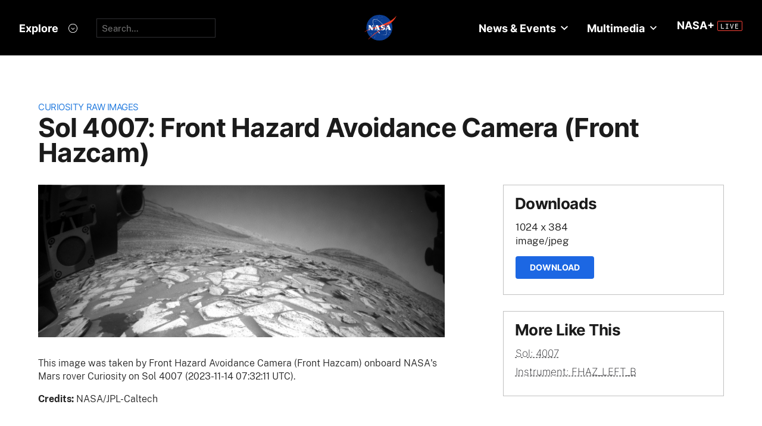

--- FILE ---
content_type: application/javascript
request_url: https://mars.nasa.gov/assets/mb_manifest-b5300f88e956e93f06e35e10c50c789298d34079094a74d6a57cb2c48f024cbb.js
body_size: 11995
content:
function pad2(e){return e<10?"0"+e:e}function cos(e){return Math.cos(e*Math.PI/180)}function sin(e){return Math.sin(e*Math.PI/180)}function daysSinceJ200Epoch(e){return jdttToJ2000((2440587.5+e.getTime()/864e5+(TAI_UTC+32.184)/86400).toFixed(5))}function getMarsParamsOfDate(e){var t=(19.3871+.52402073*e)%360,o=(270.3871+.524038496*e)%360,n=.0071*cos(.985626*e/2.2353+49.409)+.0057*cos(.985626*e/2.7543+168.173)+.0039*cos(.985626*e/1.1177+191.837)+.0037*cos(.985626*e/15.7866+21.736)+.0021*cos(.985626*e/2.1354+15.704)+.002*cos(.985626*e/2.4694+95.528)+.0018*cos(.985626*e/32.8493+49.095),i=(10.691+3e-7*e)*sin(t)+.623*sin(2*t)+.05*sin(3*t)+.005*sin(4*t)+5e-4*sin(5*t)+n,a=(o+i)%360,s=2.861*sin(2*a)-.071*sin(4*a)+.002*sin(6*a)-i,r=24*s/360;return[t,o,n,i,s.toFixed(5),r]}function getMissionTime(e,t,o){return resetTo24Range(24*j2000toMsd(t).toFixed(5)%24-24*(360-o)/360)}function j2000toMsd(e){return(e-4.5)/1.0274912517+44796-9626e-7}function utcToMsd(e){return j2000toMsd(daysSinceJ200Epoch(e))}function msdToJ2000(e){return 1.0274912517*(e-44796+9626e-7)+4.5}function msdToUtc(e){var t=864e5*(j2000toJdtt(msdToJ2000(e))-(TAI_UTC+32.184)/86400-2440587.5),o=new Date(0);return o.setUTCMilliseconds(t),o}function jdttToJ2000(e){return e-2451545}function j2000toJdtt(e){return e+2451545}function hToHMS(e){var t=3600*e,o=Math.floor(t/3600);o<10&&(o="0"+o);var n=t%3600,i=Math.floor(n/60);i<10&&(i="0"+i);var a=Math.round(n%60);return a<10&&(a="0"+a),[o,i,a]}function resetTo24Range(e){return e<0?e+=24:e>=24&&(e-=24),e}function testDate(e,t,o){var n=utcToMsd(e).toFixed(5);console.log("msd",n);var i=daysSinceJ200Epoch(e).toFixed(5);console.log("j2000",i);var a=Math.floor(n-(360-t)/360-parseInt(o)),s=getMarsParamsOfDate(i);console.log("[mars_mean_anomaly, alpha_fms, perturbers, equation_of_center, equation_of_time.toFixed(5), equation_of_time_in_hours]",s);var r=getMissionTime(s[4],i,parseFloat(t));console.log("lmst",r);var l=hToHMS(r);console.log("sol: hms ",a,l[0],l[1],l[2])}var mb_utils={init:function(){this._extendJquery(),this._extendJavascript(),this.initIOS7FocusBugFix()},_extendJquery:function(){jQuery.fn.exists=function(){return this.length>0}},_extendJavascript:function(){String.prototype.trim||(String.prototype.trim=function(){return this.replace(/^\s+|\s+$/g,"")})},printThis:function(){var e=navigator.userAgent.toLowerCase();window.print?window.print():-1!=e.indexOf("mac")?alert("Press 'Cmd+p' on your keyboard to print article. "):alert("Press 'Ctrl+p' on your keyboard to print article. ")},initScrollToTop:function(e){$(e).click(function(e){e.preventDefault(),$("html, body").animate({scrollTop:0},600)})},addSlideToggleListener:function(e,t,o,n){e.click(function(){o(),t.slideToggle(n)})},touchclick:function(e,t){$(e).on("touchstart click",function(e){if(e.stopPropagation(),e.preventDefault(),!0===e.handled)return!1;t($(this),e),e.handled=!0})},initIOS7FocusBugFix:function(){Modernizr.touch&&($("input, select, textarea").focus(function(){$("body").addClass("fixfixed")}),$("input, select, textarea").blur(function(){$("body").removeClass("fixfixed")}))},distanceFromTop:function(e){if($(e).length>0)return $(e).offset().top},distanceFromTopOfContainer:function(e){return $(e).position().top},getParam:function(e){var t={};return location.search.substr(1).split("&").forEach(function(e){var o=e.split("="),n=o[0],i=o[1]&&decodeURIComponent(o[1]);n in t?t[n].push(i):t[n]=[i]}),t[e]},toggleText:function(e,t,o){e.preventDefault();var n=$(t).parents(".description"),i=n.find(".long"),a=n.find(".short"),s=(o=void 0===o?{}:o).speed?o.speed:400;if(n.hasClass("condensed")){console.log("expand text");var r=a.height();a.hide(),i.css("min-height",r),i.slideDown(s)}else console.log("condense text"),i.slideUp(s,function(){a.show()});n.toggleClass("condensed")},initExpandableElement:function(){$(".expandable_element_link").unbind("click").click(function(){var e=$(this).closest(".mb_expand").find(".expandable_element"),t=$(this).attr("data-expand-text"),o=$(this).attr("data-contract-text");if(t&&o){var n=e.is(":visible")?t:o;$(this).text(n)}else{if($(this).text().indexOf("+ more")>=0||$(this).text().indexOf("- less")>=0){n=e.is(":visible")?"+ more":"- less";$(this).text(n)}}e.slideToggle()})},writeToFancybox:function(e){$.fancybox({type:"html",content:e,openEffect:"none",closeEffect:"none",margin:0,padding:0})},simpleFormat:function(e,t){return e=e.replace(/\r\n?/,"\n"),(e=$.trim(e)).length>0&&(e=(e=e.replace(/\n\n+/g,"</p><p>")).replace(/\n/g,"<br />"),t&&(e="<p>"+e+"</p>")),e},getMSEdgeVersion:function(e){e=e||navigator.userAgent;var t=/\b(MSIE |Trident.*?rv:|Edge\/)(\d+)/.exec(e);if(t)return parseInt(t[2])},getIEVersion:function(){var e=navigator.userAgent,t=/MSIE\s?(\d+)(?:\.(\d+))?/i,o=e.match(t);return null!=o?{major:o[1],minor:o[2]}:e.indexOf("Trident/")>0?{major:11,minor:0}:e.indexOf("Edge/")>0?{major:12,minor:0}:{major:"-1",minor:"-1"}},linkCitationsToFootnotes:function(){var e=$(".wysiwyg_content ol.footnotes li");if(e.exists()){var t=$(".wysiwyg_content sup").not(".math");$.each(t,function(){var t=parseInt($(this).text()),o=e.get(t-1),n=null;o&&(n=$(o)),t&&n&&($(this).wrap('<a class="citation" href="#footnote_'+t+'"></a>'),0==n.hasClass("footnote")&&(n.addClass("footnote"),n.wrapInner(function(){return"<div id='footnote_"+t+"'></div>"})))})}$("a.citation").click(function(e){console.log("citation click"),e.preventDefault();var t=$(this).attr("href");console.log("href: "+t);var o=t.replace("#",""),n=$("div[id="+o+"]");mb_utils.slideToElement(n,105)})},launch_sized_popup_window:function(e,t,o,n,i){var a="",s="0";null!=n&&(a="?layout="+n),null!=i&&(s=i);window.open(e+a,"_blank","toolbar=0, titlebar=0, menubar=0, scrollbars="+s+", resizable=yes, width="+t+", height="+o);self.name="main"},slideToElement:function(e,t,o){var n;console.log("slideToElement.offset: "+t),void 0===t&&(t=0),n="string"==typeof e?$(e):e,o?window.scrollTo(0,n.offset().top-t):$("html, body").animate({scrollTop:n.offset().top-t},800)},mouseCheck:function(){isMobile.any()||(console.log("mouseCheck"),$("html.touchevents").length>0&&("yes"==mb_utils.readCookie("has_mouse")?$("html").removeClass("touchevents").addClass("no-touchevents"):$(window).one("mousemove",function(){mb_utils.createCookie("has_mouse","yes",1825),$("html").removeClass("touchevents").addClass("no-touchevents")})))},mobileAndTabletCheck:function(){var e,t=!1;return e=navigator.userAgent||navigator.vendor||window.opera,(/(android|bb\d+|meego).+mobile|avantgo|bada\/|blackberry|blazer|compal|elaine|fennec|hiptop|iemobile|ip(hone|od)|iris|kindle|lge |maemo|midp|mmp|mobile.+firefox|netfront|opera m(ob|in)i|palm( os)?|phone|p(ixi|re)\/|plucker|pocket|psp|series(4|6)0|symbian|treo|up\.(browser|link)|vodafone|wap|windows ce|xda|xiino|android|ipad|playbook|silk/i.test(e)||/1207|6310|6590|3gso|4thp|50[1-6]i|770s|802s|a wa|abac|ac(er|oo|s\-)|ai(ko|rn)|al(av|ca|co)|amoi|an(ex|ny|yw)|aptu|ar(ch|go)|as(te|us)|attw|au(di|\-m|r |s )|avan|be(ck|ll|nq)|bi(lb|rd)|bl(ac|az)|br(e|v)w|bumb|bw\-(n|u)|c55\/|capi|ccwa|cdm\-|cell|chtm|cldc|cmd\-|co(mp|nd)|craw|da(it|ll|ng)|dbte|dc\-s|devi|dica|dmob|do(c|p)o|ds(12|\-d)|el(49|ai)|em(l2|ul)|er(ic|k0)|esl8|ez([4-7]0|os|wa|ze)|fetc|fly(\-|_)|g1 u|g560|gene|gf\-5|g\-mo|go(\.w|od)|gr(ad|un)|haie|hcit|hd\-(m|p|t)|hei\-|hi(pt|ta)|hp( i|ip)|hs\-c|ht(c(\-| |_|a|g|p|s|t)|tp)|hu(aw|tc)|i\-(20|go|ma)|i230|iac( |\-|\/)|ibro|idea|ig01|ikom|im1k|inno|ipaq|iris|ja(t|v)a|jbro|jemu|jigs|kddi|keji|kgt( |\/)|klon|kpt |kwc\-|kyo(c|k)|le(no|xi)|lg( g|\/(k|l|u)|50|54|\-[a-w])|libw|lynx|m1\-w|m3ga|m50\/|ma(te|ui|xo)|mc(01|21|ca)|m\-cr|me(rc|ri)|mi(o8|oa|ts)|mmef|mo(01|02|bi|de|do|t(\-| |o|v)|zz)|mt(50|p1|v )|mwbp|mywa|n10[0-2]|n20[2-3]|n30(0|2)|n50(0|2|5)|n7(0(0|1)|10)|ne((c|m)\-|on|tf|wf|wg|wt)|nok(6|i)|nzph|o2im|op(ti|wv)|oran|owg1|p800|pan(a|d|t)|pdxg|pg(13|\-([1-8]|c))|phil|pire|pl(ay|uc)|pn\-2|po(ck|rt|se)|prox|psio|pt\-g|qa\-a|qc(07|12|21|32|60|\-[2-7]|i\-)|qtek|r380|r600|raks|rim9|ro(ve|zo)|s55\/|sa(ge|ma|mm|ms|ny|va)|sc(01|h\-|oo|p\-)|sdk\/|se(c(\-|0|1)|47|mc|nd|ri)|sgh\-|shar|sie(\-|m)|sk\-0|sl(45|id)|sm(al|ar|b3|it|t5)|so(ft|ny)|sp(01|h\-|v\-|v )|sy(01|mb)|t2(18|50)|t6(00|10|18)|ta(gt|lk)|tcl\-|tdg\-|tel(i|m)|tim\-|t\-mo|to(pl|sh)|ts(70|m\-|m3|m5)|tx\-9|up(\.b|g1|si)|utst|v400|v750|veri|vi(rg|te)|vk(40|5[0-3]|\-v)|vm40|voda|vulc|vx(52|53|60|61|70|80|81|83|85|98)|w3c(\-| )|webc|whit|wi(g |nc|nw)|wmlb|wonu|x700|yas\-|your|zeto|zte\-/i.test(e.substr(0,4)))&&(t=!0),t},mobileCheck:function(){var e,t=!1;return e=navigator.userAgent||navigator.vendor||window.opera,(/(android|bb\d+|meego).+mobile|avantgo|bada\/|blackberry|blazer|compal|elaine|fennec|hiptop|iemobile|ip(hone|od)|iris|kindle|lge |maemo|midp|mmp|mobile.+firefox|netfront|opera m(ob|in)i|palm( os)?|phone|p(ixi|re)\/|plucker|pocket|psp|series(4|6)0|symbian|treo|up\.(browser|link)|vodafone|wap|windows ce|xda|xiino/i.test(e)||/1207|6310|6590|3gso|4thp|50[1-6]i|770s|802s|a wa|abac|ac(er|oo|s\-)|ai(ko|rn)|al(av|ca|co)|amoi|an(ex|ny|yw)|aptu|ar(ch|go)|as(te|us)|attw|au(di|\-m|r |s )|avan|be(ck|ll|nq)|bi(lb|rd)|bl(ac|az)|br(e|v)w|bumb|bw\-(n|u)|c55\/|capi|ccwa|cdm\-|cell|chtm|cldc|cmd\-|co(mp|nd)|craw|da(it|ll|ng)|dbte|dc\-s|devi|dica|dmob|do(c|p)o|ds(12|\-d)|el(49|ai)|em(l2|ul)|er(ic|k0)|esl8|ez([4-7]0|os|wa|ze)|fetc|fly(\-|_)|g1 u|g560|gene|gf\-5|g\-mo|go(\.w|od)|gr(ad|un)|haie|hcit|hd\-(m|p|t)|hei\-|hi(pt|ta)|hp( i|ip)|hs\-c|ht(c(\-| |_|a|g|p|s|t)|tp)|hu(aw|tc)|i\-(20|go|ma)|i230|iac( |\-|\/)|ibro|idea|ig01|ikom|im1k|inno|ipaq|iris|ja(t|v)a|jbro|jemu|jigs|kddi|keji|kgt( |\/)|klon|kpt |kwc\-|kyo(c|k)|le(no|xi)|lg( g|\/(k|l|u)|50|54|\-[a-w])|libw|lynx|m1\-w|m3ga|m50\/|ma(te|ui|xo)|mc(01|21|ca)|m\-cr|me(rc|ri)|mi(o8|oa|ts)|mmef|mo(01|02|bi|de|do|t(\-| |o|v)|zz)|mt(50|p1|v )|mwbp|mywa|n10[0-2]|n20[2-3]|n30(0|2)|n50(0|2|5)|n7(0(0|1)|10)|ne((c|m)\-|on|tf|wf|wg|wt)|nok(6|i)|nzph|o2im|op(ti|wv)|oran|owg1|p800|pan(a|d|t)|pdxg|pg(13|\-([1-8]|c))|phil|pire|pl(ay|uc)|pn\-2|po(ck|rt|se)|prox|psio|pt\-g|qa\-a|qc(07|12|21|32|60|\-[2-7]|i\-)|qtek|r380|r600|raks|rim9|ro(ve|zo)|s55\/|sa(ge|ma|mm|ms|ny|va)|sc(01|h\-|oo|p\-)|sdk\/|se(c(\-|0|1)|47|mc|nd|ri)|sgh\-|shar|sie(\-|m)|sk\-0|sl(45|id)|sm(al|ar|b3|it|t5)|so(ft|ny)|sp(01|h\-|v\-|v )|sy(01|mb)|t2(18|50)|t6(00|10|18)|ta(gt|lk)|tcl\-|tdg\-|tel(i|m)|tim\-|t\-mo|to(pl|sh)|ts(70|m\-|m3|m5)|tx\-9|up(\.b|g1|si)|utst|v400|v750|veri|vi(rg|te)|vk(40|5[0-3]|\-v)|vm40|voda|vulc|vx(52|53|60|61|70|80|81|83|85|98)|w3c(\-| )|webc|whit|wi(g |nc|nw)|wmlb|wonu|x700|yas\-|your|zeto|zte\-/i.test(e.substr(0,4)))&&(t=!0),t},humanize:function(e){return e.toString().toLowerCase().replace(/[_-]/g," ").replace(/(?:^|\s)\S/g,function(e){return e.toUpperCase()})},debounce:function(e,t,o){var n;return function(){var i=this,a=arguments,s=function(){n=null,o||e.apply(i,a)},r=o&&!n;clearTimeout(n),n=setTimeout(s,t),r&&e.apply(i,a)}},humanFileSize:function(e,t){var o=t?1e3:1024;if(Math.abs(e)<o)return e+" B";var n=t?["kB","MB","GB","TB","PB","EB","ZB","YB"]:["KiB","MiB","GiB","TiB","PiB","EiB","ZiB","YiB"],i=-1;do{e/=o,++i}while(Math.abs(e)>=o&&i<n.length-1);return e.toFixed(1)+" "+n[i]}},isMobile={Android:function(){return navigator.userAgent.match(/Android/i)},BlackBerry:function(){return navigator.userAgent.match(/BlackBerry/i)},iOS:function(){return navigator.userAgent.match(/iPhone|iPad|iPod/i)},iPad:function(){return navigator.userAgent.match(/iPad/i)},Opera:function(){return navigator.userAgent.match(/Opera Mini/i)},Windows:function(){return navigator.userAgent.match(/IEMobile/i)},any:function(){return screen.width<=500||isMobile.Android()||isMobile.BlackBerry()||isMobile.iOS()||isMobile.Opera()||isMobile.Windows()}},mb_nav={arrowBtn:"#site_nav_container .arrow_box",lastScrollTop:0,navTitle:".nav_item .nav_title",desktopStickyTopPos:0,opts:null,onscroll_classes:"nav_is_fixed",add_rem_selector:"body",nav_area:".nav_area",menu_open_div:".site_header_area",init:function(e,t){if(console.log("desktopStickyTopPos: "+e),e&&(this.desktopStickyTopPos=e),t&&t.style)switch(t.style){case"transparent":this.add_rem_selector=".site_header_area",this.onscroll_classes="fixed fixed_show";break;case"opaque_on_scroll":$(window).scroll(function(){var e=$(".site_header_area");$(window).scrollTop()>0?e.addClass("opaque"):e.removeClass("opaque")})}t&&t.onscroll_classes&&(this.onscroll_classes=t.onscroll_classes),t&&t.add_rem_selector&&(this.add_rem_selector=t.add_rem_selector),t&&(this.opts=t),this.initListeners()},initListeners:function(){$("a#menu_button").click(function(e){e.preventDefault(),$(mb_nav.nav_area).show(),$(mb_nav.menu_open_div).addClass("menu_open"),$(".site_header_area").removeClass("menu_not_open"),$("a#menu_button").hide(),$("body").addClass("nav_overlay_true")}),$("a.modal_close").click(function(e){e.preventDefault(),$(mb_nav.nav_area).hide(),$(mb_nav.menu_open_div).removeClass("menu_open"),$(".site_header_area").addClass("menu_not_open"),$("a#menu_button").show(),$("body").removeClass("nav_overlay_true")}),$(mb_nav.arrowBtn).click(function(){nav.toggleSubnav(this)}),$(mb_nav.navTitle).click(function(){nav.toggleSubnav(this)}),$(window).scroll(mb_nav.onScroll)},onScroll:function(){var e=$(window).scrollTop();mb_nav.lastScrollTop;mb_nav.lastScrollTop=e,$(window).scrollTop()>mb_nav.desktopStickyTopPos?(mb_nav.opts&&mb_nav.opts.beforeScrollAdd&&mb_nav.opts.beforeScrollAdd(),$(mb_nav.add_rem_selector).addClass(mb_nav.onscroll_classes),mb_nav.opts&&mb_nav.opts.afterScrollAdd&&mb_nav.opts.afterScrollAdd()):(mb_nav.opts&&mb_nav.opts.beforeScrollRemove&&mb_nav.opts.beforeScrollRemove(),$(mb_nav.add_rem_selector).removeClass(mb_nav.onscroll_classes),mb_nav.opts&&mb_nav.opts.afterScrollRemove&&mb_nav.opts.afterScrollRemove())},toggleSubnav:function(e){if("inline-block"!=$(".subnav li").css("display")){var t=$(e).parent().find(".global_subnav_container"),o=$(e).parent().find(".arrow_box");$(t).slideToggle(300),$(o).toggleClass("reverse")}}},mb_meganav={init:function(){console.log("All 'mb_meganav.js' functionality has been moved to React template. You can now remove mb_meganav.init if the page is using React meganav.")}};$.extend(mb_utils,{initResponsiveElement:function(e,t,o,n,i){void 0===n&&(n=mb_responsive_utils.getResponsiveBreakpoint()),$(window).bind("load resize",function(){mb_responsive_utils.moveResponsiveElements(e,t,o,n,i)})}});var mb_responsive_utils={_responsive_breakpoint:769,setResponsiveBreakpoint:function(e){this._responsive_breakpoint=e},getResponsiveBreakpoint:function(){return this._responsive_breakpoint},moveResponsiveElements:function(e,t,o,n,i){var a=$(window).width()<this._responsive_breakpoint?o:t;1==i&&$("html").hasClass("touch")?mb_responsive_utils._moveElementIfNecessary(e,o):mb_responsive_utils._moveElementIfNecessary(e,a)},_moveElementIfNecessary:function(e,t){null!=$(t).attr("id")&&null!=$(e).parent().attr("id")&&$(t).attr("id")!=$(e).parent().attr("id")&&(console.log("Moving Responsive Element: "+e+" from #"+$(e).parent().attr("id")+" to "+t),$(e).prependTo(t))}};$.extend(mb_utils,{createCookie:function(e,t,o,n){if(console.log("mb_utils.createCookie: "+e,t,o,n),o){var i=new Date;i.setTime(i.getTime()+24*o*60*60*1e3);var a="; expires="+i.toGMTString()}else a="";if(1==(void 0===n||n)&&"https:"==window.location.protocol)var s="; secure";else s="";document.cookie=e+"="+t+a+s+"; path=/"},readCookie:function(e){for(var t=e+"=",o=document.cookie.split(";"),n=0;n<o.length;n++){for(var i=o[n];" "==i.charAt(0);)i=i.substring(1,i.length);if(0==i.indexOf(t))return console.log("mb_utils.readCookie: "+e,i.substring(t.length,i.length)),i.substring(t.length,i.length)}return null},eraseCookie:function(e){mb_utils.createCookie(e,"",-1)}});var Base64={_keyStr:"ABCDEFGHIJKLMNOPQRSTUVWXYZabcdefghijklmnopqrstuvwxyz0123456789+/=",encode:function(e){var t,o,n,i,a,s,r,l="",c=0;for(e=Base64._utf8_encode(e);c<e.length;)i=(t=e.charCodeAt(c++))>>2,a=(3&t)<<4|(o=e.charCodeAt(c++))>>4,s=(15&o)<<2|(n=e.charCodeAt(c++))>>6,r=63&n,isNaN(o)?s=r=64:isNaN(n)&&(r=64),l=l+Base64._keyStr.charAt(i)+Base64._keyStr.charAt(a)+Base64._keyStr.charAt(s)+Base64._keyStr.charAt(r);return l},decode:function(e){var t,o,n,i,a,s,r="",l=0;for(e=e.replace(/[^A-Za-z0-9\+\/\=]/g,"");l<e.length;)t=Base64._keyStr.indexOf(e.charAt(l++))<<2|(i=Base64._keyStr.indexOf(e.charAt(l++)))>>4,o=(15&i)<<4|(a=Base64._keyStr.indexOf(e.charAt(l++)))>>2,n=(3&a)<<6|(s=Base64._keyStr.indexOf(e.charAt(l++))),r+=String.fromCharCode(t),64!=a&&(r+=String.fromCharCode(o)),64!=s&&(r+=String.fromCharCode(n));return r=Base64._utf8_decode(r)},_utf8_encode:function(e){e=e.replace(/\r\n/g,"\n");for(var t="",o=0;o<e.length;o++){var n=e.charCodeAt(o);n<128?t+=String.fromCharCode(n):n>127&&n<2048?(t+=String.fromCharCode(n>>6|192),t+=String.fromCharCode(63&n|128)):(t+=String.fromCharCode(n>>12|224),t+=String.fromCharCode(n>>6&63|128),t+=String.fromCharCode(63&n|128))}return t},_utf8_decode:function(e){for(var t="",o=0,n=c1=c2=0;o<e.length;)(n=e.charCodeAt(o))<128?(t+=String.fromCharCode(n),o++):n>191&&n<224?(c2=e.charCodeAt(o+1),t+=String.fromCharCode((31&n)<<6|63&c2),o+=2):(c2=e.charCodeAt(o+1),c3=e.charCodeAt(o+2),t+=String.fromCharCode((15&n)<<12|(63&c2)<<6|63&c3),o+=3);return t}},mb_responsive_tables={init:function(){$(".wysiwyg_content table, .extra_wide_content").each(function(){var e=$(this),t=$("<div />",{class:"table_wrapper",html:"<div />"}).insertBefore(e);e.data("scrollWrapper",t),e.appendTo(t.find("div")),e.outerWidth()>e.parent().outerWidth()&&e.data("scrollWrapper").addClass("has-scroll"),e.find("tr.expandable_element").length>0&&e.parents(".table_wrapper").parent().addClass("expandable_table_wrapper"),$(window).on("resize orientationchange",function(){e.outerWidth()>e.parent().outerWidth()?e.data("scrollWrapper").addClass("has-scroll"):e.data("scrollWrapper").removeClass("has-scroll")})})}};!function(e){var t="more_items",o=function(t,n){return this.$T=e(t),this.options=e.extend(!0,{page_number:0,url:"",button:e(".more_button .button"),entry_selector:t.children("li:last"),build_item_fn:o.prototype.buildItem,more_fn:"getMoreItemsAndAppend"},n),this._init(t,this.options),this};o.prototype._init=function(t,o){o.button.on("click",function(n){n.preventDefault(),e(t).more_items(o.more_fn)})},o.prototype.getMoreItemsAndAppend=function(t){return e(".loading").show(),this.options.button.hide(),this._getMore(t[0]),this.$T},o.prototype.exposeNextPage=function(){this.options.page_number+=1,this.$T.find(".page_"+this.options.page_number).show();var e=this.options.page_number+1;0==this.$T.find(".page_"+e).length&&this.options.button.hide()},o.prototype.emptyAndReload=function(t){this.$T.empty(),e(".loading").show(),this.options.button.hide(),this.options.zero_based?this.options.page_number=-1:this.options.page_number=0,this.options.params=t[0],this._getMore()},o.prototype._getMore=function(t){var o=this;o.options.get_items_on_load||(o.options.page_number+=1);var n={};this.options.page_key?n[this.options.page_key]=this.options.page_number:n.page=this.options.page_number;var i=e.extend(t,n,this.options.params),a=this.options.button;e.getJSON(this.options.url,i).done(function(t){var n="";o.options.before_fn&&o.options.before_fn();for(var i=0;i<t.items.length;i++)n+=o.options.build_item_fn(t.items[i]);""!=n?(o.options.get_items_on_load&&0==o.options.page_number?o.$T.append(n):o.options.entry_selector.after(n),o.options.entry_selector=o.$T.children("li:last")):o.options.get_items_on_load&&0==o.options.page_number&&o.$T.append("<p>There are no items matching this criteria.</p>"),t.error_message&&o.options.entry_selector.after("<hr><div class='error'>"+t.error_message+"</div>"),e(".loading").hide(),t.more&&1==t.more&&a.show(),o.options.get_items_on_load&&(o.options.page_number+=1),o.options.after_fn&&o.options.after_fn()}).fail(function(e,t,o){var n=t+", "+o;console.log("ajax request failed: "+n)})},o.prototype.buildItem=function(e){var t=e.target?e.target:"_blank",o='<li class="slide">';return o+='<a href="'+e.url.replace('"','"')+'" target="'+t+'">',o+='<div class="image_and_description_container">',o+='<div class="rollover_description">'+e.description,o+='<div class="overlay_arrow">',o+='<img alt="more arrow" src="/assets/overlay-arrow.png">',o+="</div>",o+="</div>",o+='<div class="img">',o+='<img alt="'+e.title.replace('"','"').replace(/(<([^>]+)>)/gi,"")+'" ',o+='class="thumb" src="'+e.thumb+'"></div>',o+='<div class="bottom_gradient">',o+="<div>",o+="<h3>"+e.title+"</h3>",o+="</div>",o+="</div>",o+="</div>",o+='<div class="list_text_content">',o+='<div class="content_title">',o+=e.title,o+="</div>",o+='<div class="article_teaser_body">',o+=e.description,o+="</div>",o+="</div>",o+="</a>",o+="</li>"},e.fn[t]=function(n){if(!e(this).length)return e(this);var i=e(this).data(t);return i&&0!=n.indexOf("_")&&i[n]&&"function"==typeof i[n]?i[n](Array.prototype.slice.call(arguments,1)):"object"!=typeof n&&n?void(i?0==n.indexOf("_")?e.error("Method "+n+" is private!"):e.error("Method "+n+" does not exist."):e.error("Plugin must be initialised before using method: "+n)):(i=new o(e(this),n),e(this).data(t,i),e(this))}}(jQuery),mb_sharelines={initted:!1,fb_app_id:null,init:function(e){this.fb_app_id=e,this.initted||(console.log("sharelines initted."),this.getPartnerScripts(),this.initListeners(),this.initted=!0),this.addClassesToAttachedSharelines()},initListeners:function(){$(".selected").click(function(e){mb_sharelines.shareMessage(this,e)}),$(".selector").click(function(){console.log("selector clicked"),$(this).parents(".shareline").find(".share_options").toggle()}),$(".share_options *").click(function(e){mb_sharelines.shareMessage(this,e);var t=$(this).attr("class").replace("share_btn","");console.log("selected ",t),$(this).parents(".shareline").find(".selected").attr("class","selected "+t),$(this).parents(".shareline").find(".share_options").hide()})},addClassesToAttachedSharelines:function(){var e=".shareline",t="bottom_attached_sl",o="top_attached_sl",n=$(e).next(e),i=$(e).next("br").next(e),a=$(e).prev(e),s=$(e).prev("br").prev(e);n.addClass(t),i.addClass(t),a.addClass(o),s.addClass(o)},shareMessage:function(e,t){if($(e).hasClass("fi-social-twitter")){console.log("tweet!");var o=$(e).attr("href");$(e).parents(".shareline").find(".selected").attr("href",o)}else if($(e).hasClass("fi-social-facebook")){console.log("facebook!"),t.preventDefault(),$(e).parents(".shareline").find(".selected").attr("href","#");var n=$(e).parents(".shareline").find(".share_text").text();"undefined"!=typeof FB?FB.ui({method:"feed",link:window.location.href,description:n},function(){}):console.error("No Facebook app id, need this to share on FB")}else console.log("Selected clicked but unknown state",$(e).attr("class"))},getPartnerScripts:function(){this.fb_app_id&&this.initFacebook(),this.initTwitter()},initTwitter:function(){$.getScript("https://platform.twitter.com/widgets.js")},initFacebook:function(){$.ajaxSetup({cache:!0}),$.getScript("//connect.facebook.net/en_US/sdk.js",function(){FB.init({appId:mb_sharelines.fb_app_id,version:"v2.4"})})}},mb_utils.mouseCheck=function(){isMobile.any()||(console.log("mouseCheck"),$("html.touchevents").length>0&&("yes"==mb_utils.readCookie("has_mouse")?$("html").removeClass("touchevents").addClass("no-touchevents"):$(window).one("mousemove",function(){mb_utils.createCookie("has_mouse","yes",1825),$("html").removeClass("touchevents").addClass("no-touchevents")})))};var nav={arrowBtn:"#site_nav_container .arrow_box",lastScrollTop:0,navTitle:".nav_item .nav_title",desktopStickyTopPos:0,opts:null,onscroll_classes:"nav_is_fixed",add_rem_selector:"body",nav_area:".nav_area",menu_open_div:".site_header_area",init:function(e,t){if(e&&(this.desktopStickyTopPos=e),t&&t.style)switch(t.style){case"transparent":this.add_rem_selector=".site_header_area",this.onscroll_classes="fixed fixed_show";break;case"opaque_on_scroll":$(window).scroll(function(){var e=$(".site_header_area");$(window).scrollTop()>0?e.addClass("opaque"):e.removeClass("opaque")})}t&&t.onscroll_classes&&(this.onscroll_classes=t.onscroll_classes),t&&t.add_rem_selector&&(this.add_rem_selector=t.add_rem_selector),t&&(this.opts=t),this.initListeners(),nav.onScroll()},initListeners:function(){$("a#menu_button").click(function(e){e.preventDefault(),$(nav.menu_open_div).addClass("menu_open"),$("body").addClass("nav_overlay_true")}),$("a.modal_close").click(function(e){e.preventDefault(),$(nav.menu_open_div).removeClass("menu_open"),$("body").removeClass("nav_overlay_true"),window.setTimeout(function(){$(window).resize()},300)}),$("nav.site_nav a").click(function(){$(nav.menu_open_div).removeClass("menu_open"),$("body").removeClass("nav_overlay_true")}),$(nav.arrowBtn).click(function(){nav.toggleSubnav(this)}),$(nav.navTitle).click(function(){nav.toggleSubnav(this)}),$(window).scroll(nav.onScroll)},onScroll:function(){var e=$(window).scrollTop();nav.lastScrollTop;nav.lastScrollTop=e,$(window).scrollTop()>nav.desktopStickyTopPos?(nav.opts&&nav.opts.beforeScrollAdd&&nav.opts.beforeScrollAdd(),$(nav.add_rem_selector).addClass(nav.onscroll_classes),nav.opts&&nav.opts.afterScrollAdd&&nav.opts.afterScrollAdd()):(nav.opts&&nav.opts.beforeScrollRemove&&nav.opts.beforeScrollRemove(),$(nav.add_rem_selector).removeClass(nav.onscroll_classes),nav.opts&&nav.opts.afterScrollRemove&&nav.opts.afterScrollRemove())},toggleSubnav:function(e){if("inline-block"!=$(".subnav li").css("display")){var t=$(e).parent().find(".global_subnav_container"),o=$(e).parent().find(".arrow_box");$(t).slideToggle(300),$(o).toggleClass("reverse")}}},nav_search={nav_search_open:!1,nav_search_orig_size:null,init:function(){$(".nav_search .search_field").keydown(function(e){13==(e.keyCode||e.which)&&$(".nav_search .search_field").val()&&($(".site_header_area.menu_open").length>0||nav_search.nav_search_open)&&nav_search.submitSearch()}),$(".nav_search .search_submit").click(function(e){e.preventDefault(),null==nav_search.nav_search_orig_size&&(nav_search.nav_search_orig_size=$(".nav_search .search_field").css("width")),$(".site_header_area.menu_open").length>0?$(".nav_search .search_field").val()&&nav_search.submitSearch():$(".nav_search .search_field").css("width")==nav_search.nav_search_orig_size?($(".nav_search .search_field").css("width","100%").addClass("search_open"),$(".nav_search .search_field").focus(),nav_search.nav_search_open=!0):$(".nav_search .search_field").val()?nav_search.submitSearch():($(".nav_search .search_field").css("width",nav_search.nav_search_orig_size).removeClass("search_open"),nav_search.nav_search_open=!1)})},submitSearch:function(){var e=$(".nav_search .search_field").val();$(".nav_search .search_field").val("").css("width",nav_search.nav_search_orig_size).removeClass("search_open").blur(),nav_search.nav_search_open=!1,window.open("https://mars.nasa.gov/search/?q="+e+"&x=0&y=0","_blank")}};$(document).ready(function(){nav_search.init()});var grid_list_page={filterPos:"",init:function(){this.initGridListButtons(),this.initFilterBar()},initGridListButtons:function(){$(".nav_item.list_icon").click(function(){$(this).parents("section").removeClass("grid_view"),$(this).parents("section").addClass("list_view")}),$(".nav_item.grid_icon").click(function(){$(this).parents("section").removeClass("list_view"),$(this).parents("section").addClass("grid_view")})},initFilterBar:function(){$(".filter_bar").exists()&&(mb_utils.touchclick(".filter_bar header",function(){$(".filter_bar .arrow_box").is(":visible")&&($(".filter_bar .arrow_box").toggleClass("rotate_up"),$(".section_search").toggle())}),$(".filter_bar .filter").change(function(){this.form.submit()}))}};mb_parallax={init:function(){var e=$(".explore_overlay_page").length>0,t=$("section.feature_pages").length>0;if(mb_utils.mobileAndTabletCheck()||e||!t)$(".parallax_module .featured_image").each(function(t,o){e?$(o).siblings(".window").remove():$(o).siblings(".window").addClass("mobile");var n=$(o).data("image");$(o).append('<img src="'+n+'"></img>')});else{var o=mb_utils.getIEVersion(),n=o.major>1&&o.major<=9;$(".parallax_module .featured_image").each(function(e,t){$(t).imageScroll({container:$(t).closest(".parallax_module"),holderMinHeight:800,parallax:!n})})}}},$(document).ready(function(){mb_parallax.init()});var TAI_UTC=37,main={spinner_opts:{lines:8,length:1,width:3,radius:12,color:"#fcb963",speed:2,trail:50,shadow:!1,className:"spinner"},mousePos:{x:-1,y:-1},scroll_to:null,changePage:function(e,t){"Website"==t&&window.open(e,"_blank"),window.location=e},init:function(){mb_utils.init(),main.initListeners(),$("body").is("#home")?nav.init($(".site_header_area").height()):nav.init($(".site_header_area").height()-$(".nav_area").height()),0==$('[data-react-class="GridListPage"]').length&&0==$('[data-react-class="GridList"]').length&&grid_list_page.init();$("nav.secondary_nav").length;$(".main_feature").length>0&&$("body").addClass("main_feature_present"),mb_responsive_tables.init(),this._checkAndSetFormElementsBasedOnQueryParams(),mb_utils.linkCitationsToFootnotes(),mb_utils.initExpandableElement(),mb_utils.mouseCheck(),this.equalHeights(),$("section.more_bar").click(function(e){main.scrollDown(e)})},initListeners:function(){if(automat.init(),isMobile.any()){$("#vital_signs_modal").css("height",window.innerHeight-36+"px");var e=$("#featured_image").attr("data-mobile-image"),t=$("#featured_image").attr("data-image");$("#featured_image").siblings(".window").addClass("mobile");var o='<picture><source srcset="'+t+'"media="(min-width: 600px)"><source srcset="'+e+'"/><img src="'+e+'"></picture>';$("#featured_image").append(o)}else{var n=mb_utils.getIEVersion().major>1;$("#featured_image").imageScroll({container:$(".image_of_the_day"),holderMinHeight:400,holderMaxHeight:680,parallax:!n})}var i,a;mb_utils.mobileAndTabletCheck()||$(".fancybox").fancybox({maxWidth:$(window).width()-165,maxHeight:$(window).height(),fitToView:!1,width:"100%",height:"100%",autoSize:!1,openEffect:"none",closeEffect:"none",margin:0,padding:0}),isMobile.any()?(i=[20,20,20,20],a=!1):(i=[30,55,30,55],a=!0),$("a.fancybox_video").fancybox({fitToView:!1,autoscale:!1,margin:i,autoSize:!1,closeClick:!1,closeBtn:!1,openEffect:"none",closeEffect:"none",nextEffect:"fade",prevEffect:"fade",mouseWheel:!1,theme:"mb-video",arrows:a,beforeShow:function(){video&&$(video.video_div).exists()&&jwplayer(video.video_div).pause(!0)}});var s={padding:10,maxWidth:$(window).width()-64,openEffect:"fade",closeEffect:"fade",mouseWheel:!1,theme:"dark",helpers:{thumbs:{source:function(e){return $(e.element).attr("data-thumbnail")}}},beforeLoad:function(){var e=$(this.element).attr("data-title");window.location.origin||(window.location.origin=window.location.protocol+"//"+window.location.hostname+(window.location.port?":"+window.location.port:"")),e+='<div class="wrapper_spacer">',e+="  <div class='addthis_toolbox addthis_default_style'    addthis:url='"+window.location.origin+$(this.element).attr("data-link")+"'   addthis:title='"+$(this.element).attr("data-title")+"'   addthis:description='"+$(this.element).attr("data-sharedescription")+"'  >",e+='     <div class="buttons">';var t=$(this.element).attr("data-external-id");if(t){var o=mb_utils.readCookie("raw_images_selection"),n=((o?o.split(","):[]).indexOf(t),$(this.element).attr("data-link").match(/\/(.+)$/)[1]);e+='       <a class="button" href="'+$(this.element).attr("data-fancybox-download")+' " target="_top" download="'+n+'">',e+="DOWNLOAD",e+="       </a>",e+='       <a class="button" href="'+$(this.element).attr("data-link")+'" target="_top">',e+="more info",e+="       </a>"}else e+='       <a class="button" href="'+$(this.element).attr("data-link")+' " target="_top">',e+="more info",e+="       </a>";e+="     </div>",e+="   </div>",e+="</div>",this.title=e},afterShow:function(){var e=$(this.element).attr("data-external-id"),t=$(this.element).attr("data-id");e&&t?(console.log("raw images fancybox afterShow"),$(".fancybox-inner .fancybox-image").css("cursor","pointer").click(function(){$.fancybox.next()}),ga("create","UA-10170298-1","auto"),ga(function(e){var o=e.get("clientId");$.ajax({url:"/raw/view/"+t+"?cid="+o,type:"GET",dataType:"jsonp"})})):$(".fancybox-inner .fancybox-image").wrap('<a href="'+$(this.element).attr("data-link")+'"></a>')},afterClose:function(){$(this.element).attr("data-id")&&$(window).trigger("setCurrentDetailFromFancybox",[$(this.element).attr("data-id")])}};$(".fancybox_slideshow").fancybox(s),$(".fancybox_slideshow_launch").click(function(e){e.preventDefault(),$(this).parents(".image_and_description_container").find("a.fancybox_slideshow").click()}),$(".fancybox_info").fancybox({openEffect:"none",closeEffect:"none",closeBtn:!1,mouseWheel:!1,maxWidth:$(window).width()-165,maxHeight:$(window).height(),fitToView:!1,width:"100%",height:"100%",autoSize:!1,theme:"mb-info",beforeLoad:function(){
this.title=main.constructFancyBoxInfo(this.element,!0)},afterShow:function(){$(".close_button").click(function(){parent.$.fancybox.close()})},padding:0})},resizeFancybox:function(e){if(console.log(e),$(".fancybox-wrap").exists()){var t=50;$(".fancybox-wrap,.fancybox-inner").height(e+t)}},constructFancyBoxInfo:function(e){console.log("constructFancyBoxInfo");var t="";return t+='<div id="fancybox_info">',t+=' <div class="image_details">',t+='\t <div class="buttons clearfix">',t+='   <div class="close_button"></div>',t+='\t   <div class="inner_buttons">',t+='\t    <div class="addthis_toolbox addthis_default_style"addthis:url="'+$(e).attr("data-link")+'"addthis:title="'+$(e).attr("data-title")+'"addthis:description="'+$(e).attr("data-description").replace('"',"&quot;").replace(/(<([^>]+)>)/gi,"")+'">',t+='\t\t   <a class="addthis_button_compact">',t+='\t\t    <img src="/assets/share.png">',t+="\t\t   </a>",t+='\t    <div class="atclear"></div>',t+="    </div>",t+='\t   <a class="button" href="'+$(e).attr("data-link")+' " target="_top">',t+="more info",t+="\t   </a>",t+="\t  </div>",t+="\t </div>",t+='\t <div class="text">',t+='\t  <h2 class="title">',t+=$(e).attr("data-title"),t+="\t  </h2>",t+='\t  <div class="description">',t+=$(e).attr("data-description"),t+="\t  </div>",null!=$(e).attr("data-credit")&&(t+='\t  <div class="image_caption">',t+=$(e).attr("data-credit"),t+="\t  </div>"),t+="  </div>",t+=" </div>",t+="</div>"},checkSubscribeForm:function(){var e=$("#newsletter_subscribe_email").val(),t=e.indexOf("@"),o=e.lastIndexOf(".");if(t<1||o<t+2||o+2>=e.length)return alert("Not a valid e-mail address"),!1;$.post("/newsletter_subscribe_submit",{email:e})},_checkAndSetFormElementsBasedOnQueryParams:function(){if("undefined"!=typeof form_params)for(var e=0;e<form_params.length;e++){var t=mb_utils.getParam(form_params[e].param);t&&(console.log("setting "+form_params[e].selector+" to "+t),$(form_params[e].selector).val(t))}},scrollDown:function(e){e.preventDefault();var t=$(e.currentTarget).offset().top-($("header.site_header").innerHeight()-$("section.more_bar").innerHeight());$("html,body").animate({scrollTop:t},600)},equalHeights:function(){viewportSize.getWidth();$(window).bind("load resize",function(){viewportSize.getWidth()<769?(viewportSize.getWidth(),$(".applications_large_button").unequalHeights(),viewportSize.getWidth()<600?$(".applications_large_button").unequalHeights():$(".applications_large_button").equalHeights()):($(".applications_large_button").unequalHeights(),$(".applications_large_button").equalHeights())})},scrollToEl:function(e){var t=$(".site_header_area").height();main.scroll_to=$(e).offset().top-t,$("html, body").animate({scrollTop:$(e).offset().top-t},600),window.onbeforeunload=main.beforeUnload},beforeUnload:function(){main.scroll_to&&window.scrollTo(0,main.scroll_to)},initSammy:function(){if("Page not found (404)"!=$("title").text()){var e=Sammy("#home",function(){this.disable_push_state=!0,this.get("/",function(){main.scroll_to=0,$("html, body").animate({scrollTop:0},600)}),this.get("#red_planet",function(){var e=0;main.scrollToEl("#red_planet_section"),$(pct.pct_selector).find("li.section[data-idx="+e+"]").click()}),this.get("#red_planet/:id",function(){var e=this.params.id;$(pct.pct_selector).find(".mobile_catcont_nav:visible").length>0?$(pct.pct_selector).find(".mobile_catcont_nav").eq(e).click():(main.scrollToEl(pct.pct_selector),$(pct.pct_selector).find("li.section[data-idx="+e+"]").click())}),this.get("#mars_exploration_program",function(){main.scrollToEl("#info_tabs")}),this.get("#mars_exploration_program/:id",function(){var e=this.params.id;$("#info_tabs_nav").find(".info_tabs_link[data-idx="+e+"]").click(),main.scrollToEl("#info_tabs")}),this.get("#news_and_events",function(){main.scrollToEl("#news_and_events_section")}),this.get("#multimedia",function(){main.scrollToEl(".image_of_the_day")}),this.get("#more",function(){main.scrollToEl("#more_section")}),this.get("#missions",function(){main.scrollToEl(".missions_teaser")})});window.setTimeout(function(){e.run()},1)}},setSols:function(){var e=utcToMsd(new Date),t=[{sol_0:49268,spacecraft:"curiosity",deg_east:137.4},{sol_0:46235,spacecraft:"opportunity",deg_east:344.72484}];$.each(t,function(t,o){var n=Math.floor(e-(360-o.deg_east)/360-o.sol_0);$("#dashboard_"+o.spacecraft).find(".subtitle").text(n+" SOLS ON MARS")})},setInsightLaunch:function(){var e=$("#insight_arrival_date").val();if(e){var t,o=moment(e),n=moment(new Date),i=moment.duration(n.diff(o)),a=Math.round(i.asDays()),s=Math.round(i.asHours()),r=Math.round(i.asMinutes());t=s<-23?(a=Math.abs(a))+" "+(1==a?"day":"days")+" to landing":s>=-23&&s<0?(s=Math.abs(s))+" "+(1==s?"hour":"hours")+" to landing":r<0?(r=Math.abs(r))+" "+(1==r?"minute":"minutes")+" to landing":"",$("#dashboard_insight").find(".subtitle").text(t)}}};$(function(){main.init()}),footer={init:function(){this._initIsotopeFooter()},_initIsotopeFooter:function(){$("#sitemap_directory, #sitemap_directory_404").isotope({itemSelector:".sitemap_block",layoutMode:"masonry"})}},$(document).ready(function(){footer.init()});var automat={init:function(){$("html").hasClass("touchevents")&&($(".automat_module .desktop_automat_items").click(function(e){e.stopPropagation()}),$(document).not($(".automat_module .desktop_automat_items")).click(function(){$(".automat_module .compartment.current .additional_info").slideUp(300),$(".automat_module .compartment").removeClass("current")}),$(".automat_module .compartment").click(function(e){e.preventDefault();var t=$(this),o=t.hasClass("current"),n=$(this).parents(".desktop_automat_items").find(".compartment.current");o?window.location=$(this).find("a")[0].href:(t.addClass("current"),$(this).find(".additional_info").slideDown(300),n.find(".additional_info").slideUp(300),n.removeClass("current"))}))}};